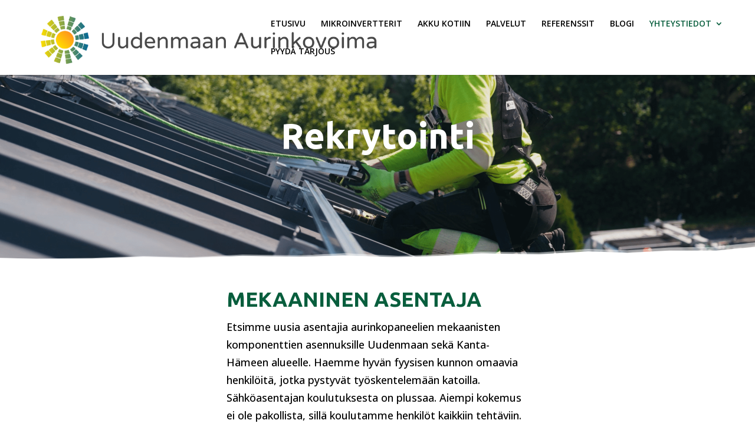

--- FILE ---
content_type: text/css
request_url: https://uudenmaanaurinkovoima.fi/wp-content/et-cache/10024/et-core-unified-deferred-10024.min.css?ver=1765492611
body_size: 1951
content:
.et_pb_section_2.et_pb_section{padding-top:0px;padding-right:0px;padding-bottom:0px;padding-left:0px;background-color:#085e3d!important}.et_pb_row_4,.et_pb_contact_form_0.et_pb_contact_form_container,.et_pb_contact_field_0.et_pb_contact_field .input,.et_pb_contact_field_0.et_pb_contact_field .input[type="checkbox"]+label i,.et_pb_contact_field_0.et_pb_contact_field .input[type="radio"]+label i,.et_pb_contact_field_0.et_pb_contact_field .input:focus,.et_pb_contact_field_0.et_pb_contact_field .input[type="checkbox"]:active+label i,.et_pb_contact_field_0.et_pb_contact_field .input[type="radio"]:active+label i,.et_pb_contact_field_1.et_pb_contact_field .input,.et_pb_contact_field_1.et_pb_contact_field .input[type="checkbox"]+label i,.et_pb_contact_field_1.et_pb_contact_field .input[type="radio"]+label i,.et_pb_contact_field_1.et_pb_contact_field .input:focus,.et_pb_contact_field_1.et_pb_contact_field .input[type="checkbox"]:active+label i,.et_pb_contact_field_1.et_pb_contact_field .input[type="radio"]:active+label i,.et_pb_contact_form_0 .input,.et_pb_contact_form_0 .input[type="checkbox"]+label i,.et_pb_contact_form_0 .input[type="radio"]+label i,.et_pb_contact_form_0 .input:focus,.et_pb_contact_form_0 .input[type="checkbox"]:active+label i,.et_pb_contact_form_0 .input[type="radio"]:active+label i{background-color:#085e3d}.et_pb_row_4.et_pb_row{padding-top:100px!important;padding-right:0px!important;padding-bottom:100px!important;padding-left:0px!important;padding-top:100px;padding-right:0px;padding-bottom:100px;padding-left:0px}.et_pb_text_7.et_pb_text,.et_pb_contact_form_0.et_pb_contact_form_container .et_pb_contact_right p,.et_pb_text_8.et_pb_text,.et_pb_text_9.et_pb_text,.et_pb_contact_field_0 .input+label,.et_pb_contact_field_0 .input+label i:before,.et_pb_contact_field_1 .input+label,.et_pb_contact_field_1 .input+label i:before,.et_pb_contact_field_5 .input+label,.et_pb_contact_field_5 .input+label i:before{color:#FFFFFF!important}.et_pb_text_7{line-height:1.1em;font-family:'Ubuntu',Helvetica,Arial,Lucida,sans-serif;font-weight:700;font-size:60px;line-height:1.1em;margin-bottom:40px!important}.et_pb_text_7 h1{font-family:'Ubuntu',Helvetica,Arial,Lucida,sans-serif;font-weight:700;font-size:70px;color:#000000!important;line-height:1.1em}.et_pb_text_7 h2{font-family:'Ubuntu',Helvetica,Arial,Lucida,sans-serif;font-weight:700;font-size:60px;color:#FFFFFF!important;line-height:1.1em}.et_pb_text_7 h3{font-family:'Ubuntu',Helvetica,Arial,Lucida,sans-serif;font-weight:700;font-size:40px;color:#FFFFFF!important;line-height:1.1em}.et_pb_text_7 h4,.et_pb_text_7 h5,.et_pb_text_7 h6{font-family:'Ubuntu',Helvetica,Arial,Lucida,sans-serif;font-weight:700;font-size:70px;line-height:1.2em}.et_pb_contact_field_0.et_pb_contact_field .input,.et_pb_contact_field_0.et_pb_contact_field .input[type="checkbox"]+label,.et_pb_contact_field_0.et_pb_contact_field .input[type="radio"]+label,.et_pb_contact_field_0.et_pb_contact_field .input[type="checkbox"]:checked+label i:before,.et_pb_contact_field_0.et_pb_contact_field .input::placeholder,.et_pb_contact_field_0.et_pb_contact_field .input:focus,.et_pb_contact_field_0.et_pb_contact_field .input[type="checkbox"]:active+label,.et_pb_contact_field_0.et_pb_contact_field .input[type="radio"]:active+label,.et_pb_contact_field_0.et_pb_contact_field .input[type="checkbox"]:checked:active+label i:before,.et_pb_contact_field_0.et_pb_contact_field .input:focus::placeholder,.et_pb_contact_field_1.et_pb_contact_field .input,.et_pb_contact_field_1.et_pb_contact_field .input[type="checkbox"]+label,.et_pb_contact_field_1.et_pb_contact_field .input[type="radio"]+label,.et_pb_contact_field_1.et_pb_contact_field .input[type="checkbox"]:checked+label i:before,.et_pb_contact_field_1.et_pb_contact_field .input::placeholder,.et_pb_contact_field_1.et_pb_contact_field .input:focus,.et_pb_contact_field_1.et_pb_contact_field .input[type="checkbox"]:active+label,.et_pb_contact_field_1.et_pb_contact_field .input[type="radio"]:active+label,.et_pb_contact_field_1.et_pb_contact_field .input[type="checkbox"]:checked:active+label i:before,.et_pb_contact_field_1.et_pb_contact_field .input:focus::placeholder,.et_pb_contact_field_5.et_pb_contact_field .input,.et_pb_contact_field_5.et_pb_contact_field .input[type="checkbox"]+label,.et_pb_contact_field_5.et_pb_contact_field .input[type="radio"]+label,.et_pb_contact_field_5.et_pb_contact_field .input[type="checkbox"]:checked+label i:before,.et_pb_contact_field_5.et_pb_contact_field .input::placeholder,.et_pb_contact_form_0 .input,.et_pb_contact_form_0 .input[type="checkbox"]+label,.et_pb_contact_form_0 .input[type="radio"]+label,.et_pb_contact_form_0 .input[type="checkbox"]:checked+label i:before,.et_pb_contact_form_0 .input::placeholder,.et_pb_contact_form_0 .input:focus,.et_pb_contact_form_0 .input[type="checkbox"]:active+label,.et_pb_contact_form_0 .input[type="radio"]:active+label,.et_pb_contact_form_0 .input[type="checkbox"]:checked:active+label i:before{color:#FFFFFF}.et_pb_contact_field_0.et_pb_contact_field .input::-webkit-input-placeholder{color:#FFFFFF}.et_pb_contact_field_0.et_pb_contact_field .input::-moz-placeholder{color:#FFFFFF}.et_pb_contact_field_0.et_pb_contact_field .input::-ms-input-placeholder{color:#FFFFFF}.et_pb_contact_field_0.et_pb_contact_field .input:focus::-webkit-input-placeholder{color:#FFFFFF}.et_pb_contact_field_0.et_pb_contact_field .input:focus::-moz-placeholder{color:#FFFFFF}.et_pb_contact_field_0.et_pb_contact_field .input:focus::-ms-input-placeholder{color:#FFFFFF}.et_pb_contact_field_1.et_pb_contact_field .input::-webkit-input-placeholder{color:#FFFFFF}.et_pb_contact_field_1.et_pb_contact_field .input::-moz-placeholder{color:#FFFFFF}.et_pb_contact_field_1.et_pb_contact_field .input::-ms-input-placeholder{color:#FFFFFF}.et_pb_contact_field_1.et_pb_contact_field .input:focus::-webkit-input-placeholder{color:#FFFFFF}.et_pb_contact_field_1.et_pb_contact_field .input:focus::-moz-placeholder{color:#FFFFFF}.et_pb_contact_field_1.et_pb_contact_field .input:focus::-ms-input-placeholder{color:#FFFFFF}.et_pb_contact_field_5.et_pb_contact_field .input::-webkit-input-placeholder{color:#FFFFFF}.et_pb_contact_field_5.et_pb_contact_field .input::-moz-placeholder{color:#FFFFFF}.et_pb_contact_field_5.et_pb_contact_field .input::-ms-input-placeholder{color:#FFFFFF}.et_pb_contact_form_0 .input::-webkit-input-placeholder{color:#FFFFFF}.et_pb_contact_form_0 .input::-moz-placeholder{color:#FFFFFF}.et_pb_contact_form_0 .input::-ms-input-placeholder{color:#FFFFFF}.et_pb_contact_form_0 p .input:focus::-webkit-input-placeholder{color:#FFFFFF}.et_pb_contact_form_0 p .input:focus::-moz-placeholder{color:#FFFFFF}.et_pb_contact_form_0 p .input:focus:-ms-input-placeholder{color:#FFFFFF}.et_pb_contact_form_0 p textarea:focus::-webkit-input-placeholder{color:#FFFFFF}.et_pb_contact_form_0 p textarea:focus::-moz-placeholder{color:#FFFFFF}.et_pb_contact_form_0 p textarea:focus:-ms-input-placeholder{color:#FFFFFF}.et_pb_contact_field_0.et_pb_contact_field .input[type="radio"]:checked+label i:before,.et_pb_contact_field_0.et_pb_contact_field .input[type="radio"]:checked:active+label i:before,.et_pb_contact_field_1.et_pb_contact_field .input[type="radio"]:checked+label i:before,.et_pb_contact_field_1.et_pb_contact_field .input[type="radio"]:checked:active+label i:before,.et_pb_contact_field_5.et_pb_contact_field .input:focus,.et_pb_contact_field_5.et_pb_contact_field .input[type="checkbox"]:active+label i,.et_pb_contact_field_5.et_pb_contact_field .input[type="radio"]:active+label i,.et_pb_contact_field_5.et_pb_contact_field .input[type="radio"]:checked+label i:before,.et_pb_contact_form_0 .input[type="radio"]:checked+label i:before,.et_pb_contact_form_0 .input[type="radio"]:checked:active+label i:before{background-color:#FFFFFF}.et_pb_contact_field_2.et_pb_contact_field .input,.et_pb_contact_field_2.et_pb_contact_field .input[type="checkbox"]+label i,.et_pb_contact_field_2.et_pb_contact_field .input[type="radio"]+label i,.et_pb_contact_field_3.et_pb_contact_field .input,.et_pb_contact_field_3.et_pb_contact_field .input[type="checkbox"]+label i,.et_pb_contact_field_3.et_pb_contact_field .input[type="radio"]+label i{background-color:rgba(0,0,0,0)}.et_pb_contact_form_0.et_pb_contact_form_container .input,.et_pb_contact_form_0.et_pb_contact_form_container .input::placeholder,.et_pb_contact_form_0.et_pb_contact_form_container .input[type=checkbox]+label,.et_pb_contact_form_0.et_pb_contact_form_container .input[type=radio]+label{font-family:'Open Sans',Helvetica,Arial,Lucida,sans-serif;font-size:16px;line-height:2em}.et_pb_contact_form_0.et_pb_contact_form_container .input::-webkit-input-placeholder{font-family:'Open Sans',Helvetica,Arial,Lucida,sans-serif;font-size:16px;line-height:2em}.et_pb_contact_form_0.et_pb_contact_form_container .input::-moz-placeholder{font-family:'Open Sans',Helvetica,Arial,Lucida,sans-serif;font-size:16px;line-height:2em}.et_pb_contact_form_0.et_pb_contact_form_container .input:-ms-input-placeholder{font-family:'Open Sans',Helvetica,Arial,Lucida,sans-serif;font-size:16px;line-height:2em}.et_pb_contact_form_0.et_pb_contact_form_container .input,.et_pb_contact_form_0.et_pb_contact_form_container .input[type="checkbox"]+label i,.et_pb_contact_form_0.et_pb_contact_form_container .input[type="radio"]+label i{border-width:2px;border-color:#FFFFFF}body #page-container .et_pb_section .et_pb_contact_form_0.et_pb_contact_form_container.et_pb_module .et_pb_button{color:#085e3d!important;border-width:0px!important;border-radius:100px;font-size:20px;font-family:'Josefin Sans',Helvetica,Arial,Lucida,sans-serif!important;background-color:#FFFFFF!important;margin-top:10px!important}body #page-container .et_pb_section .et_pb_contact_form_0.et_pb_contact_form_container.et_pb_module .et_pb_button,body #page-container .et_pb_section .et_pb_contact_form_0.et_pb_contact_form_container.et_pb_module .et_pb_button:hover{padding:0.3em 1em!important}body #page-container .et_pb_section .et_pb_contact_form_0.et_pb_contact_form_container.et_pb_module .et_pb_button:before,body #page-container .et_pb_section .et_pb_contact_form_0.et_pb_contact_form_container.et_pb_module .et_pb_button:after,body #page-container .et_pb_section .et_pb_button_0:before,body #page-container .et_pb_section .et_pb_button_0:after,body #page-container .et_pb_section .et_pb_button_1:before,body #page-container .et_pb_section .et_pb_button_1:after{display:none!important}.et_pb_contact_form_0 .et_pb_contact_submit{box-shadow:0px 12px 18px -6px rgba(0,0,0,0.3)}.et_pb_section_3,.et_pb_section_4{min-height:396.3px}.et_pb_section_3.et_pb_section{padding-bottom:0px}.et_pb_section_4.et_pb_section{padding-bottom:0px;background-color:#2f3f50!important}.et_pb_row_5.et_pb_row{padding-top:70px!important;padding-bottom:14px!important;padding-top:70px;padding-bottom:14px}.et_pb_row_5,body #page-container .et-db #et-boc .et-l .et_pb_row_5.et_pb_row,body.et_pb_pagebuilder_layout.single #page-container #et-boc .et-l .et_pb_row_5.et_pb_row,body.et_pb_pagebuilder_layout.single.et_full_width_page #page-container #et-boc .et-l .et_pb_row_5.et_pb_row{max-width:1200px}.et_pb_image_0{text-align:left;margin-left:0}.et_pb_text_8{line-height:1.9em;font-family:'Open Sans',Helvetica,Arial,Lucida,sans-serif;font-size:20px;line-height:1.9em;margin-top:25px!important;width:100%}.et_pb_text_8.et_pb_text a,.et_pb_text_9.et_pb_text a{color:#000000!important}.et_pb_text_8 a,.et_pb_text_9 a{font-family:'Open Sans',Helvetica,Arial,Lucida,sans-serif;font-size:20px;line-height:1.5em}.et_pb_row_6,body #page-container .et-db #et-boc .et-l .et_pb_row_6.et_pb_row,body.et_pb_pagebuilder_layout.single #page-container #et-boc .et-l .et_pb_row_6.et_pb_row,body.et_pb_pagebuilder_layout.single.et_full_width_page #page-container #et-boc .et-l .et_pb_row_6.et_pb_row{width:27%}.et_pb_image_1 .et_pb_image_wrap img{max-height:197px;width:auto}.et_pb_image_1{max-width:197px;text-align:center}.et_pb_image_2{margin-top:-28px!important;text-align:left;margin-left:0}.et_pb_row_7.et_pb_row{padding-top:33px!important;padding-bottom:17px!important;margin-top:-25px!important;padding-top:33px;padding-bottom:17px}.et_pb_row_7,body #page-container .et-db #et-boc .et-l .et_pb_row_7.et_pb_row,body.et_pb_pagebuilder_layout.single #page-container #et-boc .et-l .et_pb_row_7.et_pb_row,body.et_pb_pagebuilder_layout.single.et_full_width_page #page-container #et-boc .et-l .et_pb_row_7.et_pb_row{max-width:239px}.et_pb_image_3{padding-top:0px;margin-top:-2px!important;max-width:96%;text-align:center}.et_pb_image_4{padding-top:0px;margin-top:-76px!important;margin-bottom:-46px!important;max-width:99%;text-align:center}.et_pb_button_0_wrapper{margin-right:10px!important}body #page-container .et_pb_section .et_pb_button_0,body #page-container .et_pb_section .et_pb_button_1{color:#085e3d!important;border-width:0px!important;border-radius:100px;font-size:20px;font-family:'Josefin Sans',Helvetica,Arial,Lucida,sans-serif!important;background-color:#FFFFFF}body #page-container .et_pb_section .et_pb_button_0:hover,body #page-container .et_pb_section .et_pb_button_1:hover{color:#6b9960!important;border-radius:100px!important}body #page-container .et_pb_section .et_pb_button_0,body #page-container .et_pb_section .et_pb_button_0:hover,body #page-container .et_pb_section .et_pb_button_1,body #page-container .et_pb_section .et_pb_button_1:hover{padding-right:1em!important;padding-left:1em!important}.et_pb_button_0,.et_pb_button_1{box-shadow:0px 12px 18px -6px rgba(0,0,0,0.3);transition:color 300ms ease 0ms,border-radius 300ms ease 0ms}.et_pb_button_0,.et_pb_button_0:after,.et_pb_button_1,.et_pb_button_1:after{transition:all 300ms ease 0ms}.et_pb_button_1_wrapper{margin-right:0px!important;margin-left:0px!important}.et_pb_row_9.et_pb_row{margin-top:-46px!important}.et_pb_social_media_follow .et_pb_social_media_follow_network_0.et_pb_social_icon .icon:before,.et_pb_social_media_follow .et_pb_social_media_follow_network_1.et_pb_social_icon .icon:before,.et_pb_social_media_follow .et_pb_social_media_follow_network_2.et_pb_social_icon .icon:before,.et_pb_social_media_follow_0 li.et_pb_social_icon a.icon:before{color:#085e3d}.et_pb_social_media_follow .et_pb_social_media_follow_network_0 .icon:before,.et_pb_social_media_follow .et_pb_social_media_follow_network_1 .icon:before,.et_pb_social_media_follow .et_pb_social_media_follow_network_2 .icon:before{font-size:30px;line-height:60px;height:60px;width:60px}.et_pb_social_media_follow .et_pb_social_media_follow_network_0 .icon,.et_pb_social_media_follow .et_pb_social_media_follow_network_1 .icon,.et_pb_social_media_follow .et_pb_social_media_follow_network_2 .icon{height:60px;width:60px}ul.et_pb_social_media_follow_0{background-color:RGBA(255,255,255,0);padding-top:4px!important;padding-left:0px!important;margin-top:25px!important;margin-left:0px!important}ul.et_pb_social_media_follow_0 a.icon{border-radius:40px 40px 40px 40px}.et_pb_text_9{line-height:1.5em;font-family:'Open Sans',Helvetica,Arial,Lucida,sans-serif;font-size:20px;line-height:1.5em;padding-top:6px!important;padding-bottom:0px!important;margin-top:25px!important;width:100%}.et_pb_column_4{background-color:#085e3d;padding-top:40px;padding-bottom:40px}.et_pb_contact_field_2.et_pb_contact_field .et_pb_contact_field_options_title,.et_pb_contact_form_container .et_pb_contact_field_2.et_pb_contact_field .input,.et_pb_contact_form_container .et_pb_contact_field_2.et_pb_contact_field .input::placeholder,.et_pb_contact_form_container .et_pb_contact_field_2.et_pb_contact_field .input[type=checkbox]+label,.et_pb_contact_form_container .et_pb_contact_field_2.et_pb_contact_field .input[type=radio]+label,.et_pb_contact_field_3.et_pb_contact_field .et_pb_contact_field_options_title,.et_pb_contact_form_container .et_pb_contact_field_3.et_pb_contact_field .input,.et_pb_contact_form_container .et_pb_contact_field_3.et_pb_contact_field .input::placeholder,.et_pb_contact_form_container .et_pb_contact_field_3.et_pb_contact_field .input[type=checkbox]+label,.et_pb_contact_form_container .et_pb_contact_field_3.et_pb_contact_field .input[type=radio]+label{font-family:'Open Sans',Helvetica,Arial,Lucida,sans-serif;line-height:1.8em}.et_pb_contact_form_container .et_pb_contact_field_2.et_pb_contact_field .input::-webkit-input-placeholder{font-family:'Open Sans',Helvetica,Arial,Lucida,sans-serif;line-height:1.8em}.et_pb_contact_form_container .et_pb_contact_field_2.et_pb_contact_field .input::-moz-placeholder{font-family:'Open Sans',Helvetica,Arial,Lucida,sans-serif;line-height:1.8em}.et_pb_contact_form_container .et_pb_contact_field_2.et_pb_contact_field .input:-ms-input-placeholder{font-family:'Open Sans',Helvetica,Arial,Lucida,sans-serif;line-height:1.8em}.et_pb_contact_form_container .et_pb_contact_field_3.et_pb_contact_field .input::-webkit-input-placeholder{font-family:'Open Sans',Helvetica,Arial,Lucida,sans-serif;line-height:1.8em}.et_pb_contact_form_container .et_pb_contact_field_3.et_pb_contact_field .input::-moz-placeholder{font-family:'Open Sans',Helvetica,Arial,Lucida,sans-serif;line-height:1.8em}.et_pb_contact_form_container .et_pb_contact_field_3.et_pb_contact_field .input:-ms-input-placeholder{font-family:'Open Sans',Helvetica,Arial,Lucida,sans-serif;line-height:1.8em}.et_pb_social_media_follow_network_0 a.icon,.et_pb_social_media_follow_network_1 a.icon,.et_pb_social_media_follow_network_2 a.icon{background-color:#FFFFFF!important}.et_pb_social_media_follow li.et_pb_social_media_follow_network_0 a{padding-top:0px;padding-left:0px;width:auto;height:auto}.et_pb_social_media_follow_network_0{margin-left:0px!important}.et_pb_section_2,.et_pb_contact_form_0.et_pb_contact_form_container.et_pb_module,.et_pb_image_0.et_pb_module,.et_pb_text_9.et_pb_module{margin-left:auto!important;margin-right:auto!important}@media only screen and (min-width:981px){.et_pb_section_2{max-width:100%}.et_pb_row_4,body #page-container .et-db #et-boc .et-l .et_pb_row_4.et_pb_row,body.et_pb_pagebuilder_layout.single #page-container #et-boc .et-l .et_pb_row_4.et_pb_row,body.et_pb_pagebuilder_layout.single.et_full_width_page #page-container #et-boc .et-l .et_pb_row_4.et_pb_row{width:40%;max-width:800px}.et_pb_contact_form_0,.et_pb_section_3,.et_pb_section_4{width:100%}.et_pb_image_0{width:300px}.et_pb_row_7,.et_pb_image_3{display:none!important}}@media only screen and (max-width:980px){.et_pb_section_2{max-width:100%}.et_pb_row_4.et_pb_row{padding-top:100px!important;padding-right:0px!important;padding-bottom:100px!important;padding-left:0px!important;padding-top:100px!important;padding-right:0px!important;padding-bottom:100px!important;padding-left:0px!important}.et_pb_row_4,body #page-container .et-db #et-boc .et-l .et_pb_row_4.et_pb_row,body.et_pb_pagebuilder_layout.single #page-container #et-boc .et-l .et_pb_row_4.et_pb_row,body.et_pb_pagebuilder_layout.single.et_full_width_page #page-container #et-boc .et-l .et_pb_row_4.et_pb_row{width:100%;max-width:100%}.et_pb_text_7{font-size:60px;margin-bottom:40px!important}.et_pb_text_7 h1{font-size:55px;line-height:1.1em}.et_pb_text_7 h2{font-size:45px;line-height:1.1em}.et_pb_text_7 h3,.et_pb_text_7 h4,.et_pb_text_7 h5,.et_pb_text_7 h6{font-size:35px}body #page-container .et_pb_section .et_pb_contact_form_0.et_pb_contact_form_container.et_pb_module .et_pb_button{font-size:18px!important;margin-top:14px!important;margin-bottom:-8px!important}.et_pb_section_3.et_pb_section,.et_pb_section_4.et_pb_section{padding-top:50px;padding-bottom:35px}.et_pb_row_5.et_pb_row{padding-top:10px!important;padding-bottom:0px!important;margin-bottom:-30px!important;padding-top:10px!important;padding-bottom:0px!important}.et_pb_image_0 .et_pb_image_wrap img,.et_pb_image_1 .et_pb_image_wrap img,.et_pb_image_2 .et_pb_image_wrap img,.et_pb_image_3 .et_pb_image_wrap img,.et_pb_image_4 .et_pb_image_wrap img{width:auto}.et_pb_text_8{font-size:18px;line-height:1.71em;margin-top:0px!important;margin-right:0px!important;margin-left:0px!important}.et_pb_text_8 a,.et_pb_text_9 a{font-size:18px;line-height:1.71em}.et_pb_button_0_wrapper{margin-right:0px!important;margin-left:10px!important}body #page-container .et_pb_section .et_pb_button_0,body #page-container .et_pb_section .et_pb_button_1{font-size:18px!important}.et_pb_button_1_wrapper{margin-left:10px!important}ul.et_pb_social_media_follow_0{margin-top:0px!important;margin-left:0px!important}.et_pb_text_9{font-size:18px;line-height:1.71em;margin-top:0px!important}.et_pb_column_4{padding-top:40px;padding-right:80px;padding-bottom:40px;padding-left:80px}.et_pb_column_5{padding-top:5px}}@media only screen and (max-width:767px){.et_pb_row_4.et_pb_row{padding-top:50px!important;padding-right:0px!important;padding-bottom:50px!important;padding-left:0px!important;padding-top:50px!important;padding-right:0px!important;padding-bottom:50px!important;padding-left:0px!important}.et_pb_text_7{font-size:8vw;margin-bottom:30px!important}.et_pb_text_7 h1{font-size:45px;line-height:1.1em}.et_pb_text_7 h2{font-size:35px;line-height:1.1em}.et_pb_text_7 h3,.et_pb_text_7 h4,.et_pb_text_7 h5,.et_pb_text_7 h6{font-size:25px}body #page-container .et_pb_section .et_pb_contact_form_0.et_pb_contact_form_container.et_pb_module .et_pb_button{font-size:16px!important;margin-top:15px!important;margin-bottom:-5px!important}.et_pb_section_3.et_pb_section,.et_pb_section_4.et_pb_section{padding-top:30px;padding-bottom:25px}.et_pb_row_5.et_pb_row{padding-top:5px!important;padding-bottom:5px!important;margin-bottom:0px!important;padding-top:5px!important;padding-bottom:5px!important}.et_pb_image_0{padding-top:40px;padding-bottom:40px;width:70%}.et_pb_image_0 .et_pb_image_wrap img,.et_pb_image_1 .et_pb_image_wrap img,.et_pb_image_2 .et_pb_image_wrap img,.et_pb_image_3 .et_pb_image_wrap img,.et_pb_image_4 .et_pb_image_wrap img{width:auto}.et_pb_text_8{font-size:16px;line-height:1.71em;margin-top:-25px!important;margin-bottom:1px!important}.et_pb_text_8 a,.et_pb_text_9 a{font-size:16px;line-height:1.71em}.et_pb_row_6{display:none!important}.et_pb_button_0_wrapper{margin-right:0px!important;margin-left:0px!important}body #page-container .et_pb_section .et_pb_button_0,body #page-container .et_pb_section .et_pb_button_1{font-size:20px!important}.et_pb_button_1_wrapper{margin-right:0px!important;margin-bottom:30px!important;margin-left:0px!important}ul.et_pb_social_media_follow_0{margin-top:0px!important;margin-left:0px!important}.et_pb_text_9{font-size:16px;line-height:1.71em;margin-top:26px!important}.et_pb_column_4{padding-right:50px;padding-left:50px}.et_pb_column_5{padding-top:0px}}